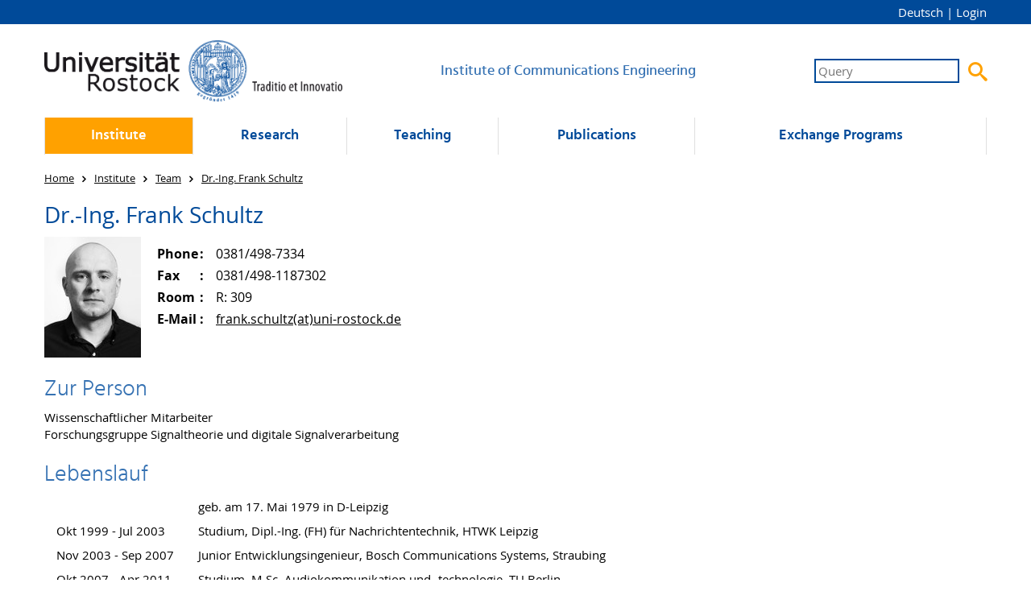

--- FILE ---
content_type: text/html; charset=utf-8
request_url: https://www.int.uni-rostock.de/Staff-Info.23+B6JmNIYXNoPTYyMWRmNTNlMzBjN2UwZmZhNzZiNjM2MmE1NzBhMmQ5JnR4X2pwc3RhZmZfcGkxJTVCYmFja0lkJTVEPTMmdHhfanBzdGFmZl9waTElNUJzaG93VWlkJTVEPTExNA__.0.html
body_size: 5751
content:
<!DOCTYPE html>
<html lang="en-US">
<head>

<meta charset="utf-8">
<!-- 
	This website is powered by TYPO3 - inspiring people to share!
	TYPO3 is a free open source Content Management Framework initially created by Kasper Skaarhoj and licensed under GNU/GPL.
	TYPO3 is copyright 1998-2018 of Kasper Skaarhoj. Extensions are copyright of their respective owners.
	Information and contribution at https://typo3.org/
-->




<meta name="generator" content="TYPO3 CMS">









	<meta name="Description"           content="University of Rostock -  Institute of Communications Engineering" />
	<meta name="KeyWords"              content="University of Rostock, Telecommunications, Electrical Engineering, Study, Research" />
	<meta name="author"                content="University of Rostock: Institute of Communications Engineering" />
	<meta name="copyright"             content="University of Rostock: Institute of Communications Engineering" />
	<meta name="robots"                content="index, follow" />
	<meta name="robots"                content="all" />
	<meta name="viewport"              content="width=device-width, initial-scale=1.0" />

	<link rel="start" title="Home page" href="/" />
	<link rel="search" title="Search" href="/Search.8.0.html" />
	<link rel="contents" title="Sitemap" href="/Sitemap.11.0.html" />
	<link rel="copyright" title="Imprint" href="/Imprint.10.0.html" />
	<link rel="author" title="Imprint" href="/Imprint.10.0.html" />

	<link rel="stylesheet" type="text/css" media="screen" href="/fileadmin/Resources/css/screen_1602504882.css" />
	<link rel="stylesheet" type="text/css" media="print" href="/fileadmin/Resources/css/print_1583917938.css" />

	<script src="/fileadmin/Resources/scripts/scripts_1573117794.js"></script>
  <title>Dr.-Ing. Frank Schultz - Institute of Communications Engineering - University of Rostock</title>
	<link rel="canonical" href="/Staff-Info.23+B6JmNIYXNoPTQyYzA3MjcwY2FiMjc5ZmJlZjZjOTZkZWM3MGJiZmExJnR4X2pwc3RhZmZfcGkxJTVCc2hvd1VpZCU1RD0xMTQ_.0.html" />
	<link rel="alternate" hreflang="en" href="/Staff-Info.23+B6JmNIYXNoPTQyYzA3MjcwY2FiMjc5ZmJlZjZjOTZkZWM3MGJiZmExJnR4X2pwc3RhZmZfcGkxJTVCc2hvd1VpZCU1RD0xMTQ_.0.html" />
	<link rel="alternate" hreflang="de" href="/Mitarbeiter-Info.23+B6Jkw9MCZjSGFzaD00MmMwNzI3MGNhYjI3OWZiZWY2Yzk2ZGVjNzBiYmZhMSZ0eF9qcHN0YWZmX3BpMSU1QnNob3dVaWQlNUQ9MTE0.0.html" />

</head>
<body vocab="http://schema.org/" typeof="WebPage">

<div id="menu_overlay" onclick="menu_overlay();"></div>

<div id="topbar">
	<div id="topbar_wrapper">
		<div id="language_switch">
			<span class="accessibility">Language switch: </span><a href="/Mitarbeiter-Info.23+B6Jkw9MCZjSGFzaD00MmMwNzI3MGNhYjI3OWZiZWY2Yzk2ZGVjNzBiYmZhMSZ0eF9qcHN0YWZmX3BpMSU1QnNob3dVaWQlNUQ9MTE0.0.html" hreflang="de" title="Deutsche Seite anzeigen">Deutsch</a><form id="felogin" action="/Login.457.0.html" method="POST"><input type="hidden" name="redirect_url" value="https://www.int.uni-rostock.de/Staff-Info.23+B6JmNIYXNoPTYyMWRmNTNlMzBjN2UwZmZhNzZiNjM2MmE1NzBhMmQ5JnR4X2pwc3RhZmZfcGkxJTVCYmFja0lkJTVEPTMmdHhfanBzdGFmZl9waTElNUJzaG93VWlkJTVEPTExNA__.0.html" /> &verbar; <a href="javascript:" onclick="document.getElementById('felogin').submit(); return false;">Login</a></form>
		</div>
	</div>
</div>

<header id="header">
	<div id="header_wrapper">
		<div id="header_top_wrapper">
			<div id="header_logo">
				<a href="https://www.uni-rostock.de/en/" title="University of Rostock">
					<img src="/fileadmin/Resources/images/uniro-logo.png" width="880" height="181" alt="University of Rostock" title="University of Rostock">
					<h1 class="accessibility">University of Rostock</h1>
				</a>
			</div>
			<div id="header_institute">
				<div class="accessibility">Back to home page:</div>
				<a href="/" title="Institute of Communications Engineering">
					<h2>Institute of Communications Engineering</h2>
				</a>
			</div>
			<div id="header_menu">
				<div id="menu_nav_item">
					<button id="menu_button" name="menu" type="button" value="Menu" title="Menu" onclick="mNavToggle();">&#xf0c9;</button>
				</div>
				<div id="site-search">
					<form method="post" action="/Search.8.0.html">
						<fieldset>
							<div id="search_fields">
								<label for="search_box" class="none">Search:</label>
								<input id="search_box" type="text" name="query" title="Query" placeholder="Query" size="5" value="" />
								<button name="search" type="submit" value="Search" title="Search">&#xe904;</button>
							</div>
						</fieldset>
					</form>
				</div>
			</div>
		</div>
		<div class="accessibility">Main navigation:</div>
		<nav id="main-navigation" class="navigation">
			<ul id="L1Navigation"><li id="L1Menu2" class="L1Menu act"><div id="L1Header2" class="L1Header" onclick="return L1MenuToggle(this);"><a href="/Institute.2.0.html" class="L1Link">Institute</a></div><div id="L1Dropdown2" class="L1SubMenu"><div id="L1Item2" class="L1Main act"><a href="/Institute.2.0.html">Institute</a></div><ul class="L2Navigation"><li id="L2Item3" class="L2Item act"><a href="/Team.3.0.html">Team</a></li><li id="L2Menu447" class="L2Menu"><div id="L2Header447" class="L2Header" onclick="return L2MenuToggle(this);">Information</div><div id="L2Dropdown447" class="L2SubMenu"><ul class="L3Navigation"><li class="L3Item"><a href="/Contact.129.0.html">Contact</a></li><li class="L3Item"><a href="/History.130.0.html">History</a></li><li class="L3Item"><a href="/Vacancies.392.0.html">Vacancies</a></li></ul></div></li><li id="L2Menu97" class="L2Menu"><div id="L2Header97" class="L2Header" onclick="return L2MenuToggle(this);">Networking Academy</div><div id="L2Dropdown97" class="L2SubMenu"><ul class="L3Navigation"><li class="L3Item"><a href="/Academies.98.0.html">Academies</a></li><li class="L3Item"><a href="/Equipment.100.0.html">Equipment</a></li><li class="L3Item"><a href="/Courses-offered.101.0.html">Courses offered</a></li><li class="L3Item"><a href="/Approach.113.0.html">Approach</a></li></ul></div></li><li id="L2Menu195" class="L2Menu"><div id="L2Header195" class="L2Header" onclick="return L2MenuToggle(this);">Dates &amp; Information</div><div id="L2Dropdown195" class="L2SubMenu"><ul class="L3Navigation"><li class="L3Item"><a href="/Verteidigungen-Defenses.212.0.html">Verteidigungen (Defenses)</a></li></ul></div></li></ul></div></li><li id="L1Menu4" class="L1Menu"><div id="L1Header4" class="L1Header" onclick="return L1MenuToggle(this);"><a href="/Research.4.0.html" class="L1Link">Research</a></div><div id="L1Dropdown4" class="L1SubMenu"><div id="L1Item4" class="L1Main"><a href="/Research.4.0.html">Research</a></div><ul class="L2Navigation"><li id="L2Menu12" class="L2Menu"><div id="L2Header12" class="L2Header" onclick="return L2MenuToggle(this);">Communications Engineering</div><div id="L2Dropdown12" class="L2SubMenu"><ul class="L3Navigation"><li class="L3Item"><a href="/Research-Focus.448.0.html">Research Focus</a></li><li class="L3Item"><a href="/Scientific-Staff.24.0.html">Scientific Staff</a></li><li class="L3Item"><a href="/Projects.25.0.html">Projects</a></li><li class="L3Item"><a href="/Publications.26.0.html">Publications</a></li><li class="L3Item"><a href="/PhD-and-postdoctoral-theses.422.0.html">PhD and postdoctoral theses</a></li></ul></div></li><li id="L2Menu90" class="L2Menu"><div id="L2Header90" class="L2Header" onclick="return L2MenuToggle(this);">Funkkommunikation</div><div id="L2Dropdown90" class="L2SubMenu"><ul class="L3Navigation"><li class="L3Item"><a href="/Forschungsschwerpunkte.450.0.html">Forschungsschwerpunkte</a></li><li class="L3Item"><a href="/Mitarbeiter.449.0.html">Mitarbeiter</a></li><li class="L3Item"><a href="/Projects.206.0.html">Projects</a></li><li class="L3Item"><a href="/Publications.91.0.html">Publications</a></li></ul></div></li><li id="L2Menu407" class="L2Menu"><div id="L2Header407" class="L2Header" onclick="return L2MenuToggle(this);">Signal Processing and Virtual Acoustics</div><div id="L2Dropdown407" class="L2SubMenu"><ul class="L3Navigation"><li class="L3Item"><a href="/Research-Focus.423.0.html">Research Focus</a></li><li class="L3Item"><a href="/Scientific-Staff.410.0.html">Scientific Staff</a></li><li class="L3Item"><a href="/Projects.409.0.html">Projects</a></li><li class="L3Item"><a href="/Software-und-Datensaetze.411.0.html">Software und Datensätze</a></li><li class="L3Item"><a href="/Ausstattung.437.0.html">Ausstattung</a></li><li class="L3Item"><a href="/Publications.408.0.html">Publications</a></li></ul></div></li></ul></div></li><li id="L1Menu5" class="L1Menu"><div id="L1Header5" class="L1Header" onclick="return L1MenuToggle(this);"><a href="/Teaching.5.0.html" class="L1Link">Teaching</a></div><div id="L1Dropdown5" class="L1SubMenu"><div id="L1Item5" class="L1Main"><a href="/Teaching.5.0.html">Teaching</a></div><ul class="L2Navigation"><li id="L2Menu424" class="L2Menu"><div id="L2Header424" class="L2Header" onclick="return L2MenuToggle(this);">Courses: Winter Semester</div><div id="L2Dropdown424" class="L2SubMenu"><ul class="L3Navigation"><li class="L3Item"><a href="/Selected-Topics-in-Audio-Signa.49.0.html">Selected Topics in Audio Signal Processing</a></li><li class="L3Item"><a href="/Digital-Signal-Processing.48.0.html">Digital Signal Processing</a></li><li class="L3Item"><a href="/Image-Video-Processing-and-Cod.46.0.html">Image/Video Processing and Coding</a></li><li class="L3Item"><a href="/Error-Control-Coding.kc.0.html">Error Control Coding</a></li><li class="L3Item"><a href="/Kommunikationssysteme.72.0.html">Kommunikationssysteme</a></li><li class="L3Item"><a href="/Kommunikationstechnik.434.0.html">Kommunikationstechnik</a></li><li class="L3Item"><a href="/Mobile-Radio-Communications.73.0.html">Mobile Radio Communications</a></li><li class="L3Item"><a href="/Nachrichtentechnik.53.0.html">Nachrichtentechnik</a></li><li class="L3Item"><a href="/Nachrichtentechnisches-Labor.432.0.html">Nachrichtentechnisches Labor</a></li><li class="L3Item"><a href="/Netzwerktechnik.379.0.html">Netzwerktechnik</a></li><li class="L3Item"><a href="/Seminar-BSc-ET-BSc-ITTI.435.0.html">Seminar BSc ET + BSc ITTI</a></li></ul></div></li><li id="L2Menu425" class="L2Menu"><div id="L2Header425" class="L2Header" onclick="return L2MenuToggle(this);">Courses: Summer Semester</div><div id="L2Dropdown425" class="L2SubMenu"><ul class="L3Navigation"><li class="L3Item"><a href="/Advanced-Topics-in-Digital-Com.439.0.html">Advanced Topics in Digital Communications</a></li><li class="L3Item"><a href="/Digital-Communications.81.0.html">Digital Communications</a></li><li class="L3Item"><a href="/Projektseminar-Funkkommunikati.220.0.html">Projektseminar Funkkommunikation</a></li><li class="L3Item"><a href="/Hochfrequenztechnik.52.0.html">Hochfrequenztechnik </a></li><li class="L3Item"><a href="/Kommunikationsakustik.427.0.html">Kommunikationsakustik</a></li><li class="L3Item"><a href="/Kommunikationssysteme.72.0.html">Kommunikationssysteme (→ WS)</a></li><li class="L3Item"><a href="/Radio-Navigation-and-Radar.70.0.html">Radio Navigation and Radar</a></li><li class="L3Item"><a href="/Signal-und-Systemtheorie.428.0.html">Signal- und Systemtheorie</a></li><li class="L3Item"><a href="/Statistische-Signalverarbeitun.430.0.html">Statistische Signalverarbeitung und Inferenz</a></li></ul></div></li><li id="L2Menu452" class="L2Menu"><div id="L2Header452" class="L2Header" onclick="return L2MenuToggle(this);">Offers / Topics</div><div id="L2Dropdown452" class="L2SubMenu"><ul class="L3Navigation"><li class="L3Item"><a href="/Student-Projects.65.0.html">Student Projects</a></li></ul></div></li></ul></div></li><li id="L1Menu16" class="L1Menu"><div id="L1Header16" class="L1Header" onclick="return L1MenuToggle(this);"><a href="/Publications.16.0.html" class="L1Link">Publications</a></div><div id="L1Dropdown16" class="L1SubMenu"><div id="L1Item16" class="L1Main"><a href="/Publications.16.0.html">Publications</a></div><ul class="L2Navigation"><li id="L2Menu453" class="L2Menu"><div id="L2Header453" class="L2Header" onclick="return L2MenuToggle(this);">Institute</div><div id="L2Dropdown453" class="L2SubMenu"><ul class="L3Navigation"><li class="L3Item"><a href="/Publication-Database.454.0.html">Publication-Database</a></li><li class="L3Item"><a href="/PhD-and-Postdoctoral-theses.83.0.html">PhD and Postdoctoral theses</a></li></ul></div></li><li id="L2Menu199" class="L2Menu"><div id="L2Header199" class="L2Header" onclick="return L2MenuToggle(this);">Text Books</div><div id="L2Dropdown199" class="L2SubMenu"><ul class="L3Navigation"><li id="L2Item199" class="L2Main"><a href="/Text-Books.199.0.html">Overview</a></li><li class="L3Item"><a href="/Errata-Wireless-Communication.200.0.html">Errata: Wireless Communications...</a></li><li class="L3Item"><a href="/Errata-Coding-Theory.201.0.html">Errata: Coding Theory</a></li></ul></div></li></ul></div></li><li id="L1Item88" class="L1Item"><a href="/Exchange-Programs.88.0.html" class="L1Link">Exchange Programs</a></li></ul>
		</nav>
	</div>
</header>

<div id="main">
	<div id="main_wrapper">
		<div class="accessibility">You are here:</div>
		<ol id="rootline" class="nav-level-3">
			<li><a href="/Home.1.0.html"><span>Home</span></a></li><li><a href="/Institute.2.0.html"><span>Institute</span></a></li><li><a href="/Team.3.0.html"><span>Team</span></a></li><li><a href="/Staff-Info.23+B6JmNIYXNoPTQyYzA3MjcwY2FiMjc5ZmJlZjZjOTZkZWM3MGJiZmExJnR4X2pwc3RhZmZfcGkxJTVCc2hvd1VpZCU1RD0xMTQ_.0.html" target="_self"><span>Dr.-Ing.&nbsp;Frank&nbsp;Schultz</span></a></li>
		</ol>
		<main>
			<div class="accessibility">Main content:</div>
			<div id="main_content">
				<div id="c7"><div class="tx-jpstaff-pi1"><div id="staff-home" typeof="Person"><div class="staff-info"><h2><span property="honorificPrefix">Dr.-Ing.</span>&#32;<span property="name">Frank Schultz</span></h2><div class="staff-image"><img src="/uploads/tx_jpstaff/schultz.frank.jpg" width="120" height="150"  property="image"  alt="Frank Schultz"  border="0"></div><div class="staff-data"><div class="staff-data-row"><div class="staff-data-col staff-data-col-0">Phone</div><div class="staff-data-col staff-data-col-1"><span property="telephone">0381/498-7334</span></div></div><div class="staff-data-row"><div class="staff-data-col staff-data-col-0">Fax</div><div class="staff-data-col staff-data-col-1"><span property="faxNumber">0381/498-1187302</span></div></div><div class="staff-data-row"><div class="staff-data-col staff-data-col-0">Room</div><div class="staff-data-col staff-data-col-1">R: 309</div></div><div class="staff-data-row"><div class="staff-data-col staff-data-col-0">E-Mail</div><div class="staff-data-col staff-data-col-1"><a href="javascript:linkTo_UnCryptMailto('jxfiql7coxkh+pzeriqwXrkf:olpqlzh+ab');" title="E-Mail">frank.schultz(at)uni-rostock.de</a></div></div></div></div><div class="personal-data" lang="de"><h3>Zur Person</h3><p>Wissenschaftlicher Mitarbeiter<br />
Forschungsgruppe Signaltheorie und digitale Signalverarbeitung</p><h3>Lebenslauf</h3><table class="contenttable contenttable-1"><tr><td></td><td>geb. am 17. Mai 1979 in D-Leipzig</td></tr><tr><td>Okt 1999 - Jul 2003</td><td>Studium, Dipl.-Ing. (FH) für Nachrichtentechnik, HTWK Leipzig</td></tr><tr><td>Nov 2003 - Sep 2007</td><td>Junior Entwicklungsingenieur, Bosch Communications Systems, Straubing</td></tr><tr><td>Okt 2007 - Apr 2011</td><td>Studium, M.Sc. Audiokommunikation und -technologie, TU Berlin</td></tr><tr><td>Jan 2009 - Nov 2012</td><td>Wissenschaftlicher Mitarbeiter, Fachgebiet Audiokommunikation, TU Berlin</td></tr><tr><td>Dez 2013 - Feb 2016</td><td>Wissenschaftlicher Mitarbeiter, Institut für Nachrichtentechnik, Universität Rostock</td></tr><tr><td>Jul 2016 - Feb 2018</td><td>Senior Entwicklungsingenieur, sonible GmbH, Graz</td></tr><tr><td>Mär 2018 - Jul 2018</td><td>Postdoktorand, Institut für Elektronische Musik und Akustik (IEM), Graz</td></tr><tr><td>Okt 2018 - </td><td>Postdoktorand, Institut für Nachrichtentechnik, Universität Rostock</td></tr></table><h3>Forschungsinteressen:</h3><p>Signalverarbeitung für Lautsprecher(-arrays), analytische Schallfeldsynthese und -analyse, Binauraltechnik, digitale Audioeffekte</p><h3>Kontakt:</h3><ul><li><a href="https://orcid.org/0000-0002-3010-0294" target="_blank">https&#58;//orcid.org/0000-0002-3010-0294</a></li><li><a href="https://www.researchgate.net/profile/Frank_Schultz" target="_blank">https&#58;//www.researchgate.net/profile/Frank_Schultz</a></li></ul></div></div></div></div>
			</div>
		</main>
	</div>
</div>

<footer id="footer">
	<div id="footer_wrapper">
		<div class="accessibility">Footer:</div>
		<div id="footer_content">
			<div id="footer_contact">
				<h4>Contact</h4>
				<div class="tx-jpstaff-pi1">
		
<div class="staff-contact">
	<p class="staff-link"><strong><a href="/Staff-Info.23+B6JmNIYXNoPWZiMTA0ODMyMDI3ZWY5ZTIyODk3YTI2YWNjZTMyNzNhJnR4X2pwc3RhZmZfcGkxJTVCYmFja0lkJTVEPTMmdHhfanBzdGFmZl9waTElNUJzaG93VWlkJTVEPTEwNQ__.0.html">Sekretariat INT</a></strong></p>
	<table>
		<tr class="tr-0"><td class="td-0">Phone</td><td class="td-1">:</td><td class="td-2">0381/498-7301</td></tr>
		<tr class="tr-1"><td class="td-0">Fax</td><td class="td-1">:</td><td class="td-2">0381/498-1187302</td></tr>
		<tr class="tr-2"><td class="td-0">Room</td><td class="td-1">:</td><td class="td-2">R: 302</td></tr>
		<tr class="tr-3"><td class="td-0">E-Mail</td><td class="td-1">:</td><td class="td-2"><a href="javascript:linkTo_UnCryptMailto('jxfiql7kq:pbhobqxofxq+bqXrkf:olpqlzh+ab');" title="E-Mail">nt-sekretariat.et(at)uni-rostock.de</a></td></tr>
	</table>
</div>

	</div>
	
				<div typeof="EducationalOrganization" lang="de">
					<span property="name">Universität Rostock</span>
					<div property="department" typeof="EducationalOrganization">
						<span property="name">Institut für Nachrichtentechnik</span><br />
						<span property="address" typeof="PostalAddress">
							<span property="streetAddress">Albert-Einstein-Str. 26</span><br />
							<span property="postalCode">18059</span> <span property="addressLocality">Rostock</span>
						</span>
					</div>
				</div>
			</div>
			
			<div id="footer_quicklinks">
				<h4>Quicklinks</h4>
				<ul>
					<li><a href="https://www.elektrotechnik.uni-rostock.de/en" title="Institutes of Electrical Engineering">Institutes of Electrical Engineering</a></li>
					<li><a href="https://www.ief.uni-rostock.de/en" title="Faculty of Computer Science and Electrical Engineering">Faculty of Computer Science and Electrical Engineering</a></li>
					<li><a href="https://www.kickmetoscience.uni-rostock.de/en/" title="Kick Me To Science">Kick Me To Science</a></li>
					<li><a href="https://studip.uni-rostock.de/index.php?set_language=en_GB" title="Stud.IP of the University of Rostock">Stud.IP</a></li>
					<li><a href="https://lsf.uni-rostock.de" title="LSF Online Portal">LSF Online Portal</a></li>
				</ul>
			</div>
			<div id="footer_service">
				<h4>Service</h4>
				<ul>
					<li><a href="/Imprint.10.0.html" title="Imprint">Imprint</a></li>
					<li><a href="/Privacy.28.0.html" title="Privacy">Privacy</a></li>
					<li><a href="/Sitemap.11.0.html" title="Sitemap">Sitemap</a></li>
					<li><a href="/Contact.129.0.html" title="Location plan">Location plan</a></li>
				</ul>
			</div>
		</div>
		<div id="footer_bottom">&copy;&nbsp;2020&nbsp; Universität Rostock</div>
	</div>
</footer>

<a href="#" id="toTop" title="Back to top">&#xf106;</a>




</body>
</html>

--- FILE ---
content_type: text/css; charset=utf-8
request_url: https://www.int.uni-rostock.de/fileadmin/Resources/css/screen_1602504882.css
body_size: 2596
content:
@import '/fileadmin/Resources/css/common_1583917938.css';

/**********************/
/* Global definitions */
/**********************/

/* No definitions yet */



/*****************************/
/* Basic desktop definitions */
/*****************************/

/* Misc */
.print {
	display: none;
}



/**********/
/* Header */
/**********/

/* Top-Bar */
div#topbar {
	background: #004A99;
	color: #FFFFFF;
	font-size: 0.9375em;
	line-height: 1.875rem;
	position: relative;
	z-index: 1000;
}
div#topbar_wrapper {
	text-align: right;
}
div#topbar_wrapper a {
	color: #FFFFFF;
}
div#language_switch span.nolink {
	color: #CCCCCC;
	text-decoration: line-through;
}

/** Login/Logout link **/
form#felogin,
form#felogout {
	display: inline;
}


/* Header (Logo, Search, Menu) */
header#header {
	margin-bottom: 1.25rem;
	background-color: #ffffff;
	position: relative;
	z-index: 1000;
}
div#header_top_wrapper {
	display: flex;
	justify-content: space-between;
	flex-wrap: wrap;
	padding: 1.25rem 0;
}

/** Header -> Logo */
div#header_logo {
	width: 370px;
	max-width: 100%;
}
div#header_logo img {
	width: 100%;
}

div#header_institute {
	height: 100%;
	margin: auto 0;
}
div#header_institute a {
	color: #3672b3;
}
div#header_institute h2 {
	font-size: 1.125em;
	font-family: 'Hind', Verdana, sans-serif;
	font-weight: 500;
	line-height: 1.3;
}

/** Header -> Menu area */
div#header_menu {
	display: flex;
	height: 100%;
	margin: auto 0;
}
/* Common definitions: menu and search button */
div#header_menu button {
	background-color: #FFFFFF;
	outline: none;
	cursor: pointer;
	font-family: 'Icons';
}

/*** Header -> Menu area -> Mobile menu (hidden) */
div#menu_nav_item {
	display: none;
}

/*** Header -> Menu area -> Site search */
div#site-search {
	font-size: 0.9375em;
	width: 16em;
	margin: auto;
	text-align: right;
	white-space: nowrap;
}
div#site-search input {
	font-size: 1em;
	width: 12em;
	margin-right: 0.5em;
	padding: 0.2em;
	border: 2px solid #004A99;
	outline: none;
	vertical-align: middle;
}
div#site-search input:focus {
	border-color: #FFA100;
}
div#site-search button {
	color: #ffa100;
	font-size: 1.5625em;
	vertical-align: middle;
}



/*********************/
/* Navigation menus */
/*********************/

/* Overlay */
div#menu_overlay.menu_overlay {
	position: fixed;
	width: 100%;
	height: 100%;
	top: 0;
	bottom: 0;
	display: block;
	background: #000000;
	background: rgba(0, 0, 0, 0.2);
	z-index: 999;
}


/*** Desktop view ***/
ul#L1Navigation {
	display: table;
	width: 100%;
	position: relative;
}

ul#L1Navigation > li {
	display: table-cell;
	border-left: 1px solid #dfdfdf;
	font-size: 1rem;
}
ul#L1Navigation > li:last-child {
	border-right: 1px solid #dfdfdf;
}

ul#L1Navigation a {
	position: relative;
	display: block;
}

ul#L1Navigation a.L1Link {
	color: #004a99;
	font-family: 'Hind', Verdana, sans-serif;
	font-size: 1.125rem;
	font-weight: 600;
	text-align: center;
	padding: 0.625rem 0.625rem;
	transition: background-color 0.5s cubic-bezier(0.19, 1, 0.22, 1);
}

ul#L1Navigation a.L1Link:hover,
ul#L1Navigation li.L1MenuAct a.L1Link,
ul#L1Navigation > li.act a.L1Link {
	color: #ffffff;
	background-color: #ffa100;
}

ul#L1Navigation li.L1Menu div.L1Header a.L1Link,
ul#L1Navigation li.L1Item a.L1Link {
	border-bottom: 1px solid #ffffff;
}

ul#L1Navigation li.L1MenuAct div.L1Header a.L1Link {
	border-bottom: 1px solid #ffa100;
}

ul#L1Navigation li.L1Menu div.L1SubMenu {
	display: none;
}

ul#L1Navigation li.L1MenuAct div.L1SubMenu {
	position: absolute;
	top: 100%;
	left: 0;
	right: 0;
	background: #ffffff;
	border-bottom: 1px solid #ffa100;
	overflow: hidden;
}


ul#L1Navigation li.L1MenuAct div.L1SubMenu a:before {
	display: inline-block;
	font-family: 'Icons';
	padding-right: 0.5em;
}

/* Portal-Link */
ul#L1Navigation div.L1Main {
	background-color: #ffa100;
	padding: 0 1.5625em;
}

ul#L1Navigation div.L1Main a {
	color: #ffffff;
	padding: 0.4em 0;
}

ul#L1Navigation div.L1Main a:hover {
	text-decoration: underline;
}

ul#L1Navigation div.L1Main a:before {
	content: "\f178";
}

ul#L1Navigation div.L1Main.cur a {
	text-decoration: underline;
}

/* L2/L3 Navigation: common definitions */
ul#L1Navigation ul.L2Navigation,
ul#L1Navigation ul.L3Navigation {
	list-style: none;
}

ul#L1Navigation li.L2Item.act a,
ul#L1Navigation li.L3Item.act a,
ul#L1Navigation li.L2Main.cur a {
	color: #000000;
	text-decoration: underline;
}

/* L2 Navigation */
ul#L1Navigation ul.L2Navigation {
	margin: 0 0.46875em;
	display: flex;
	flex-wrap: wrap;
	justify-content: space-between;
}

ul#L1Navigation li.L2Item,
ul#L1Navigation li.L2Menu {
	flex: 1 1 25%;
	padding: 1.25em 0.46875em;
}

ul#L1Navigation div.L2Header {
	color: #004a99;
	font-family: 'Hind', Verdana, sans-serif;
	font-size: 1.0625rem;
	font-weight: 600;
	padding: 0.3125rem 0.625rem;
	margin-bottom: 0.625em;
	border-bottom: 1px solid #ffa100;
}

ul#L1Navigation ul.L2Navigation a {
	color: #004a99;
	font-size: 0.9375rem;
	padding: 0.3125rem 0.625rem 0.3125rem 0.8125rem;
}

ul#L1Navigation ul.L2Navigation a:hover {
	color: #000000;
}

ul#L1Navigation ul.L2Navigation a:before {
	content: "\f105";
}

/* Rootline/Breadcrumbs: */
ol#rootline.nav-level-0 {
	display: none;
}



/****************/
/* Content area */
/****************/

/* No definitions yet */



/**********/
/* Footer */
/**********/

footer#footer {
	background: #004A99;
	color: #FFFFFF;
}

div#footer_content h4 {
	border-bottom: 1px solid #ffffff;
}

div#footer_content a {
	color: #ffffff;
}

div#footer_content a:hover {
	text-decoration: underline;
}

div#footer_bottom:before {
	border-top: 1px solid #ffffff;
}

/* ToTop-Flyin */
a#toTop {
	display: inline-block;
	position: fixed;
	bottom: 0;
	right: 15px;
	z-index: 100;
	background-color: #004a99;
	color: #fff;
	font-family: 'Icons';
	font-size: 1.875rem;
	line-height: 20px;
	padding: 7px 0 10px;
	margin-bottom: 5px;
	cursor: pointer;
	text-align: center;
	width: 60px;
	border: 2px solid #fff;
	transition: transform 200ms ease-out, background-color 200ms ease-out, color 200ms ease-out, border-color 200ms ease-out;
	transform: translate(0, 60px);
}
a#toTop.toTop {
	transform: translate(0, 0);
}
a#toTop.toTop:hover,
a#toTop.toTop:active {
	background-color: #fff;
	color: #004a99;
	border-color: #004a99;
}



/******************************************
 * small screen breakpoints & definitions *
 ******************************************/

/* lg -> xl */
@media (max-width: 1200px) {
}

/* md -> lg */
@media (max-width: 1024px) {
	/* Header */
	div#header_menu {
		width: 100%;
		margin-bottom: 1em;
	}
	div#site-search {
		margin-right: 0;
	}
	div#site-search div#search_fields {
		display: flex;
		justify-content: flex-end;
	}
}

/* sm -> md, mobile view */
@media (max-width: 768px) {
	/* Header */
	div#header_top_wrapper {
		display: block;
		padding-bottom: 0.5rem;
	}
	div#header_logo {
		width: 400px;
	}
	div#header_institute {
		margin: 1.25rem 0;
	}

	div#header_menu {
		justify-content: space-between;
		margin: 0 0;
	}
	div#menu_nav_item {
		display: block;
		height: 2rem;
		margin-top: auto;
		margin-right: 0.9375rem;
	}
	div#menu_nav_item button {
		color: #004A99;
		display: block;
		font-size: 2rem;
		height: 3rem;
		margin: -0.5rem -0.9375rem;
		padding: 0.5rem 0.9375rem;
		border-right: 1px solid #dfdfdf;
	}
	div#menu_nav_item button.active {
		color: #ffffff;
		background: #ffa100;
	}

	div#site-search {
		margin-left: 0.9375rem;
	}
	div#site-search input {
		width: 5em;
		min-width: 5em;
		max-width: 30em;
		flex: 1 0 5em;
		border-width: 1px;
	}


	/*** Main navigation: mobile view ***/
	/* hide inactive main navigation */
	nav#main-navigation.navigation {
		display: none;
	}
	/* mobile view */
	nav#main-navigation.navigationAct {
		position: absolute;
		left: 0;
		right: 0;
	}

	ul#L1Navigation {
		display: block;
		border-top: 1px solid #dfdfdf;
		box-shadow: 0 0.8125rem 0.875rem -0.3125rem rgba(0, 0, 0, 0.5);
	}

	ul#L1Navigation > li {
		display: block;
		border-bottom: 1px solid #dfdfdf;
		border-left: none;
	}
	ul#L1Navigation > li + li {
		border-top: 1px solid #ffffff;
	}

	ul#L1Navigation li.L1Menu div.L1Header a.L1Link,
	ul#L1Navigation li.L1Item a.L1Link {
		border-bottom: none;
	}
	ul#L1Navigation a.L1Link {
		background-color: #ffffff;
		font-size: 1.25rem;
		text-align: left;
	}

	ul#L1Navigation li.L1Menu a.L1Link:after,
	ul#L1Navigation li.L1MenuAct a.L1Link:after,
	ul#L1Navigation li.L1Item a.L1Link:before,
	ul#L1Navigation li.L2Menu div.L2Header:after,
	ul#L1Navigation li.L2MenuAct div.L2Header:after {
		display: inline-block;
		font-family: 'Icons';
		font-weight: normal;
	}

	ul#L1Navigation li.L1Menu a.L1Link:after {
		position: absolute;
		right: 0.625rem;
		content: "\e90b";
		transform: rotate(90deg);
	}
	ul#L1Navigation li.L1MenuAct a.L1Link:after {
		position: absolute;
		right: 0.625rem;
		content: "\e90b";
		transform: rotate(-90deg);
	}

	ul#L1Navigation li.L1Item a.L1Link:before {
		content: "\f105";
		padding-right: 0.5em;
	}

	ul#L1Navigation li.L1MenuAct div.L1SubMenu {
		position: static;
		border: none;
	}

	ul#L1Navigation div.L1Main,
	ul#L1Navigation ul.L3Navigation {
		border-bottom: 1px solid #ffa100;
	}

	/* Portal-Link */
	ul#L1Navigation div.L1Main {
		background-color: #ffffff;
		padding: 0;
	}
	ul#L1Navigation div.L1Main a {
		color: #004a99;
		padding: 0.6875em 0 0.6875em 0.625em;
	}
	ul#L1Navigation div.L1Main.cur a {
		color: #000000;
	}

	/* Level 2 */
	ul#L1Navigation ul.L2Navigation {
		display: block;
		margin: 0;
	}

	ul#L1Navigation li.L2Item,
	ul#L1Navigation li.L2Menu {
		flex: 0;
		padding: 0;
	}

	ul#L1Navigation div.L2Header {
		cursor: pointer;
		font-size: 1.125rem;
		margin: 0;
		padding: 0.375rem 2rem 0.375rem 0.625rem;
	}
	ul#L1Navigation li.L2Menu div.L2Header:after {
		position: absolute;
		right: 0.8125em;
		font-size: 1rem;
		content: "\e90b";
		transform: rotate(90deg);
	}
	ul#L1Navigation li.L2MenuAct div.L2Header:after {
		position: absolute;
		right: 0.8125em;
		font-size: 1rem;
		content: "\e90b";
		transform: rotate(-90deg);
	}

	ul#L1Navigation li.L2Item a {
		font-size: 1.125rem;
		padding: 0.25rem 0 0.25rem 0.625rem;
	}

	/* inactive L2 menue */
	ul#L1Navigation li.L2Menu div.L2SubMenu {
		display: none;
	}

	ul#L1Navigation li.L2Menu.act div.L2Header,
	ul#L1Navigation li.L2MenuAct.act div.L2Header {
		color: #000000;
		text-decoration: underline;
	}

	/* Level 3 */
	ul#L1Navigation ul.L3Navigation {
		padding-bottom: 0.9375em;
	}

	ul#L1Navigation li.L2Main a,
	ul#L1Navigation li.L3Item a {
		font-size: 1rem;
		padding: 0.25rem 0 0.25rem 0.625rem;
	}

	/* Rootline/Breadcrumbs: */
	ol#rootline {
		display: none;
	}
}

/* xs -> sm, mobile view extra small */
@media (max-width: 576px) {
}


--- FILE ---
content_type: text/css; charset=utf-8
request_url: https://www.int.uni-rostock.de/fileadmin/Resources/css/common_1583917938.css
body_size: 5028
content:
/*********/
/* Fonts */
/*********/

/* Font weights (numerical vs. named):
   100 Thin
   200 Extra Light
   300 Light
   400 Normal (default)
   500 Medium
   600 Semi Bold
   700 Bold
   800 Extra Bold
   900 Ultra Bold
*/

@font-face {
	font-family: 'Hind';
	src: url('/fileadmin/Resources/fonts/Hind-Light.eot') format('embedded-opentype'),url('/fileadmin/Resources/fonts/Hind-Light.woff') format('woff'),url('/fileadmin/Resources/fonts/Hind-Light.ttf') format('truetype'),url('/fileadmin/Resources/fonts/Hind-Light.svg') format('svg');
	font-style: normal;
	font-weight: 300;
}

@font-face {
	font-family: 'Hind';
	src: url('/fileadmin/Resources/fonts/Hind-Regular.eot') format('embedded-opentype'),url('/fileadmin/Resources/fonts/Hind-Regular.woff') format('woff'),url('/fileadmin/Resources/fonts/Hind-Regular.ttf') format('truetype'),url('/fileadmin/Resources/fonts/Hind-Regular.svg') format('svg');
	font-style: normal;
	font-weight: 400;
}

@font-face {
	font-family: 'Hind';
	src: url('/fileadmin/Resources/fonts/Hind-Medium.eot') format('embedded-opentype'),url('/fileadmin/Resources/fonts/Hind-Medium.woff') format('woff'),url('/fileadmin/Resources/fonts/Hind-Medium.ttf') format('truetype'),url('/fileadmin/Resources/fonts/Hind-Medium.svg') format('svg');
	font-style: normal;
	font-weight: 500;
}

@font-face {
	font-family: 'Hind';
	src: url('/fileadmin/Resources/fonts/Hind-Semibold.eot') format('embedded-opentype'),url('/fileadmin/Resources/fonts/Hind-Semibold.woff') format('woff'),url('/fileadmin/Resources/fonts/Hind-Semibold.ttf') format('truetype'),url('/fileadmin/Resources/fonts/Hind-Semibold.svg') format('svg');
	font-style: normal;
	font-weight: 600;
}

@font-face {
	font-family: 'Hind';
	src: url('/fileadmin/Resources/fonts/Hind-Bold.eot') format('embedded-opentype'),url('/fileadmin/Resources/fonts/Hind-Bold.woff') format('woff'),url('/fileadmin/Resources/fonts/Hind-Bold.ttf') format('truetype'),url('/fileadmin/Resources/fonts/Hind-Bold.svg') format('svg');
	font-style: normal;
	font-weight: 700;
}

@font-face {
	font-family: 'Open Sans';
	src: url('/fileadmin/Resources/fonts/OpenSans-Bold.eot') format('embedded-opentype'),url('/fileadmin/Resources/fonts/OpenSans-Bold.woff') format('woff'),url('/fileadmin/Resources/fonts/OpenSans-Bold.ttf') format('truetype'),url('/fileadmin/Resources/fonts/OpenSans-Bold.svg') format('svg');
	font-style: normal;
	font-weight: 700;
}

@font-face {
	font-family: 'Open Sans';
	src: url('/fileadmin/Resources/fonts/OpenSans-Regular.eot') format('embedded-opentype'),url('/fileadmin/Resources/fonts/OpenSans-Regular.woff') format('woff'),url('/fileadmin/Resources/fonts/OpenSans-Regular.ttf') format('truetype'),url('/fileadmin/Resources/fonts/OpenSans-Regular.svg') format('svg');
	font-style: normal;
	font-weight: 400;
}

@font-face {
	font-family: 'Icons';
	src: url('/fileadmin/Resources/fonts/hsmv-icons.eot') format('embedded-opentype'),url('/fileadmin/Resources/fonts/hsmv-icons.woff') format('woff'),url('/fileadmin/Resources/fonts/hsmv-icons.ttf') format('truetype'),url('/fileadmin/Resources/fonts/hsmv-icons.svg') format('svg');
	font-style: normal;
	font-weight: 400;
}

/**********************/
/* Global definitions */
/**********************/
* {
	box-sizing: border-box;
	margin: 0px;
	padding: 0px;
	border: none;
	font-family: "Open Sans", Helvetica, Arial, sans-serif;
	text-decoration: none;
}

/* Misc */
.none, .accessibility {
	display: none;
}

/* basic definitions */
body {
	color: #000000;
	background: #FFFFFF;
}

/* Common definitions: document width */
div#topbar_wrapper,
div#header_wrapper,
div#main_wrapper,
div#footer_bottom {
	width: 1200px;
	margin: 0 auto;
	padding: 0 0.9375rem;
}
div#footer_wrapper {
	width: 1200px;
	margin: 0 auto;
}

img {
	display: block;
	max-width: 100%;
	height: auto;
}

ul li,
ol li {
	line-height: 1.4;
}

table {
	max-width: 100%;
	border: none;
	border-collapse: collapse;
	border-spacing: 0;
}

/* Misc */
.mail-link a:before {
	display: inline-block;
	font-family: "Icons";
	content: "\f003";
	opacity: 0.75;
	margin-right: 0.5em;
}

/**********/
/* Header */
/**********/


/*********************/
/* Navigation menus */
/*********************/

/* Rootline/Breadcrumbs */
ol#rootline {
	font-size: 0.8125rem;
	margin-bottom: 0.9375rem;
}
ol#rootline li {
	display: table-cell;
}
ol#rootline li + li:before {
	display: inline-block;
	font-family: 'Icons';
	font-weight: bold;
	content: "\f105";
	margin: 0 0.625rem;
	vertical-align: middle;
}
ol#rootline a {
	color: #000000;
	text-decoration: underline;
}

/****************/
/* Content area */
/****************/

main {
	/* workaround for older browsers: set default for main tag */
	display: block;
}

/* basic definitions */
div#main_content {
	overflow: hidden;
}

div#main_content > div {
	margin-bottom: 1.25rem;
}

div#main_content a {
	color: #000000;
	text-decoration: underline;
}
div#main_content a:hover {
	color: #004a99;
}


div#main_content h1 {
	font-size: 2.25rem;
	line-height: 1.4;
	margin-bottom: 1.375rem;
	font-weight: 300;
}
div#main_content h1,
div#main_content h1 a {
	font-family: 'Hind', Verdana, sans-serif;
	color: #004a99;
}
div#main_content h2 {
	font-size: 1.75rem;
	line-height: 1.4;
	margin-bottom: 0.3125rem;
	font-weight: 300;
}
div#main_content h2,
div#main_content h2 a {
	font-family: 'Hind', Verdana, sans-serif;
	color: #004a99;
}
div#main_content h3 {
	font-size: 1.75rem;
	line-height: 1.4;
	margin-bottom: 0.3125rem;
	font-weight: 300;
}
div#main_content h3,
div#main_content h3 a {
	font-family: 'Hind', Verdana, sans-serif;
	color: #3672b3;
}
div#main_content h4 {
	font-size: 1.1875rem;
	line-height: 1.4;
	margin-bottom: 0.3125rem;
	font-weight: 500;
}
div#main_content li + li h4 {
	margin-top: 0.75rem;
}
div#main_content h4,
div#main_content h4 a {
	font-family: 'Hind', Verdana, sans-serif;
	color: #004a99;
}
div#main_content h5 {
	font-size: 0.9375rem;
	line-height: 1.4;
	margin-bottom: 0.25rem;
	font-weight: 600;
	font-family: 'Open Sans', Helvetica, Arial, sans-serif;
}
div#main_content li + li h5 {
	margin-top: 0.625rem;
}
div#main_content h5,
div#main_content h5 a {
	color: #004a99;
}


div#main_content p,
div#main_content .bodytext {
	font-size: 0.9375em;
	line-height: 1.4;
}

div#main_content p + * {
	margin-top: 1.25rem;
}

div#main_content ul,
div#main_content ol {
	padding-left: 1.875rem;
	margin-bottom: 1.25rem;
}

div#main_content ul ul,
div#main_content ul ol,
div#main_content ol ul,
div#main_content ol ol {
	margin: 0;
}

div#main_content li {
	font-size: 0.9375em;
}


/* Text, Text & Media */

/** Layout 1: highlight-box **/
div#main_content div.ce-text-1,
div#main_content div.ce-textmedia-1 {
	background: #ffe3b2;
	padding: 0.9375rem;
}
/** Layout 2: highlight-box-alt **/
div#main_content div.ce-text-2,
div#main_content div.ce-textmedia-2 {
	background: #f2f0e9;
	padding: 0.9375rem;
}

/** Margins **/
div#main_content div.ce-textmedia div.ce-gallery {
	margin: 0 -0.9375rem;
}

div#main_content div.ce-textmedia div.ce-media {
	margin: 0 0.9375rem 0 0.9375rem;
}

div#main_content div.ce-textmedia div.ce-bodytext,
div#main_content div.ce-textmedia div.ce-row {
	margin-bottom: 1.25rem;
}

div#main_content div.ce-textmedia.ce-above.ce-textmedia-notext div.ce-gallery,
div#main_content div.ce-textmedia.ce-intext.ce-nowrap div.ce-gallery,
div#main_content div.ce-textmedia.ce-below div.ce-gallery {
	margin-bottom: -1.25rem;
}
div#main_content div.ce-textmedia.ce-above.ce-textmedia-notext,
div#main_content div.ce-textmedia.ce-intext.ce-nowrap,
div#main_content div.ce-textmedia.ce-below {
	overflow: hidden;
}

/** Styles **/
/*** common definitions ***/
div#main_content div.ce-textmedia div.ce-row {
	display: flex;
}

div#main_content div.ce-textmedia div.ce-col {
	margin: auto 0;
}
div#main_content div.ce-textmedia.ce-intext.ce-right div.ce-col {
	margin-left: auto;
}
div#main_content div.ce-textmedia.ce-intext.ce-left div.ce-col {
	margin-right: auto;
}

div#main_content div.ce-textmedia img {
	width: 100%;
}

/*** center (above, below) ***/
div#main_content div.ce-textmedia.ce-center div.ce-outer {
	display: flex;
	justify-content: center;
}
div#main_content div.ce-textmedia.ce-center div.ce-inner {
	width: 100%;
}
div#main_content div.ce-textmedia.ce-center div.ce-row {
	justify-content: space-around;
}

/*** right (above, below) ***/
div#main_content div.ce-textmedia.ce-right div.ce-row {
	justify-content: flex-end;
}

/*** left (above, below) ***/
div#main_content div.ce-textmedia.ce-left div.ce-row {
	justify-content: flex-start;
}

/*** InText: common ***/
div#main_content div.ce-textmedia.ce-intext div.ce-gallery {
	max-width: 50%;
}
div#main_content div.ce-textmedia.ce-intext div.ce-row {
	justify-content: space-between;
}

/*** intext-right ***/
div#main_content div.ce-textmedia.ce-intext.ce-right div.ce-gallery {
	float: right;
	margin-left: 1.25rem;
}

/*** intext-left ***/
div#main_content div.ce-textmedia.ce-intext.ce-left div.ce-gallery {
	float: left;
	margin-right: 1.25rem;
}

/*** clear intext floats ***/
div#main_content div.ce-textmedia.ce-intext:after {
	content: "";
	display: block;
	clear: both;
}

/*** Default, beside text (== .nowrap + .intext) ***/
div#main_content div.ce-textmedia.ce-nowrap div.ce-bodytext {
	margin-bottom: 0;
	overflow: hidden;
}


/** Alternative/Responsive Styles (Achieved by setting height=1 and using width=0..X|10..1X as selector) **/
div#main_content div.ce-textmedia.ce-style-extra div.ce-col {
	flex-shrink: 1;
}

/*** relative size: style 0..5 ***/
div#main_content div.ce-textmedia.ce-style-0 div.ce-col {
	flex-basis: 100%;
}
div#main_content div.ce-textmedia.ce-style-1 div.ce-col {
	flex-basis: 75%;
}
div#main_content div.ce-textmedia.ce-style-2 div.ce-col {
	flex-basis: 50%;
}
div#main_content div.ce-textmedia.ce-style-3 div.ce-col {
	flex-basis: 37.5%;
}
div#main_content div.ce-textmedia.ce-style-4 div.ce-col {
	flex-basis: 25%;
}
div#main_content div.ce-textmedia.ce-style-5 div.ce-col {
	flex-basis: 12.5%;
}

/*** absolute size: style 10..19 ***/
div#main_content div.ce-textmedia.ce-style-10 div.ce-col {
	flex-basis: 60rem;
}
div#main_content div.ce-textmedia.ce-style-11 div.ce-col {
	flex-basis: 50rem;
}
div#main_content div.ce-textmedia.ce-style-12 div.ce-col {
	flex-basis: 40rem;
}
div#main_content div.ce-textmedia.ce-style-13 div.ce-col {
	flex-basis: 30rem;
}
div#main_content div.ce-textmedia.ce-style-14 div.ce-col {
	flex-basis: 25rem;
}
div#main_content div.ce-textmedia.ce-style-15 div.ce-col {
	flex-basis: 20rem;
}
div#main_content div.ce-textmedia.ce-style-16 div.ce-col {
	flex-basis: 15rem;
}
div#main_content div.ce-textmedia.ce-style-17 div.ce-col {
	flex-basis: 12.5rem;
}
div#main_content div.ce-textmedia.ce-style-18 div.ce-col {
	flex-basis: 9.375rem;
}
div#main_content div.ce-textmedia.ce-style-19 div.ce-col {
	flex-basis: 8rem;
}

/*** center ***/
div#main_content div.ce-textmedia.ce-style-extra.ce-center div.ce-inner {
	display: flex;
	flex-wrap: wrap;
	justify-content: center;
}
div#main_content div.ce-textmedia.ce-style-extra.ce-center div.ce-row {
	flex-grow: 1;
}

/*** intext ***/
div#main_content div.ce-textmedia.ce-style-extra.ce-intext div.ce-col {
	flex-grow: 1;
}

/*** intext: relative size: style 0..6 ***/
div#main_content div.ce-textmedia.ce-intext.ce-style-0 div.ce-gallery {
	max-width: 50%;
}
div#main_content div.ce-textmedia.ce-intext.ce-style-1 div.ce-gallery {
	max-width: 40%;
}
div#main_content div.ce-textmedia.ce-intext.ce-style-2 div.ce-gallery {
	max-width: 30%;
}
div#main_content div.ce-textmedia.ce-intext.ce-style-3 div.ce-gallery {
	max-width: 25%;
}
div#main_content div.ce-textmedia.ce-intext.ce-style-4 div.ce-gallery {
	max-width: 20%;
}
div#main_content div.ce-textmedia.ce-intext.ce-style-5 div.ce-gallery {
	max-width: 15%;
}
div#main_content div.ce-textmedia.ce-intext.ce-style-6 div.ce-gallery {
	max-width: 10%;
}

/*** intext: absolute size: style 10..15 ***/
div#main_content div.ce-textmedia.ce-intext.ce-style-10 div.ce-gallery {
	max-width: 35rem;
}
div#main_content div.ce-textmedia.ce-intext.ce-style-11 div.ce-gallery {
	max-width: 30rem;
}
div#main_content div.ce-textmedia.ce-intext.ce-style-12 div.ce-gallery {
	max-width: 25rem;
}
div#main_content div.ce-textmedia.ce-intext.ce-style-13 div.ce-gallery {
	max-width: 20rem;
}
div#main_content div.ce-textmedia.ce-intext.ce-style-14 div.ce-gallery {
	max-width: 15rem;
}
div#main_content div.ce-textmedia.ce-intext.ce-style-15 div.ce-gallery {
	max-width: 10rem;
}


/** Captions **/
div#main_content div.ce-textmedia figcaption {
	font-size: 0.8125rem;
	color: #004a99;
	padding: 0.625rem;
	border-left: 1px solid #e6edf5;
	border-right: 1px solid #e6edf5;
	border-bottom: 1px solid #e6edf5;
}



/* Tables */
/* Layouts:
    0: UniRo standard
    1: (unconfigured)
    2: alternating colors, border, auto-width, smaller padding
    3: alternating colors, darker first row (allows for highlighted first col (as head) AND row)
*/

div#main_content table.ce-table {
	width: 100%;
}

div#main_content table.ce-table tr th,
div#main_content table.ce-table tr td {
	padding: 0.9375rem;
}
div#main_content table.ce-table tr td {
	border-bottom: 1px solid #686868;
}
div#main_content table.ce-table tr th,
div#main_content table.ce-table.ce-table-3 tr.tr-first,
div#main_content table.ce-table tfoot tr {
	color: #ffffff;
	background: #004a99;
	font-weight: normal;
	text-align: left;
}
div#main_content table.ce-table tr th,
div#main_content table.ce-table.ce-table-3 tr.tr-first td {
	border-bottom: 1px solid #ffffff;
}
div#main_content table.ce-table tr th *,
div#main_content table.ce-table-3 tr.tr-first * {
	color: #ffffff;
}
div#main_content table.ce-table tfoot tr > * {
	border-bottom: none;
}

/* alternating row colors (layout 2, 3) */
div#main_content table.ce-table-2 tr.tr-odd,
div#main_content table.ce-table-3 tr.tr-odd {
	background: #f2f0e9;
}

/** layout 2: auto width, border, smaller padding **/
div#main_content table.ce-table.ce-table-2 {
	border: 1px solid #686868;
	width: auto;
}
div#main_content table.ce-table.ce-table-2 tr th,
div#main_content table.ce-table.ce-table-2 tr td {
	padding: 0.3125rem 0.9375rem;
}

/** basic inline table (e.g. within "text & media") **/
div#main_content table.contenttable {
	font-size: 0.94em;
	border: 1px solid #686868;
	margin-bottom: 1.25rem;
}
div#main_content table.contenttable tr:nth-child(odd) {
	background: #f2f0e9;
}
div#main_content table.contenttable tr th {
	color: #ffffff;
	background: #004a99;
	font-weight: normal;
	text-align: left;
}
div#main_content table.contenttable td,
div#main_content table.contenttable th {
	padding: 0.3125rem 0.9375rem;
}

/*** additional style [1]: simple layout (no borders or alternating colors) ***/
div#main_content table.contenttable.contenttable-1 {
	border: none;
}
div#main_content table.contenttable.contenttable-1 tr {
	background: none;
}


/* Misc */
div#main_content .top-par {
	margin-top: 1.25rem;
}
div#main_content .btm-par {
	margin-bottom: 1.25rem;
}

/** separator (= toTop link selectable by content element) **/
div#main_content div.ce-sep {
	border-top: 1px solid #686868;
	margin: 1.25rem 0;
}

/** form elements **/
div#main_content input,
div#main_content textarea,
div#main_content select {
	display: block;
	background-color: #ffffff;
	color: #004a99;
	font-size: 0.9375rem;
	border: 2px solid #004a99;
	outline: none;
	padding: 0.625rem;
	margin-bottom: 0.9375rem;
}


div#main_content input[type=submit],
div#main_content input[type=reset] {
	border-width: 1px;
	cursor: pointer;
}
div#main_content input[type=submit]:hover,
div#main_content input[type=reset]:hover {
	background-color: #004a99;
	color: #ffffff;
}

div#main_content input[type=text]:focus,
div#main_content textarea:focus {
	border-color: #FFA100;
}

/** pages **/
div#main_content ul.content-pages {
	margin: 0;
	padding: 0;
}

div#main_content ul.content-pages li.content-page {
	display: inline-block;
	font-size: inherit;
	line-height: normal;
}

div#main_content ul.content-pages li.content-page_cur,
div#main_content ul.content-pages li.content-page a {
	color: #ffffff;
	text-decoration: none;
	padding: 0.4375rem 0.9375rem;
}

div#main_content ul.content-pages li.content-page_cur {
	font-weight: bold;
	background-color: #007bff;
}

div#main_content ul.content-pages li.content-page a {
	display: block;
	background-color: #004a99;
}

/** search **/
div#main_content div#search_form input[type=submit] {
	margin-bottom: 0;
}

div#main_content div.search-pagelinks {
	display: flex;
	flex-wrap: wrap;
	align-items: flex-start;
}

div#main_content div.search-pagelinks span {
	margin: auto 0.3125rem auto 0;
	flex: 0 1 3em;
}

div#main_content div#search_matches {
	background: #ffe3b2;
	padding: 0.9375rem;
}

div#main_content span#search_query,
div#main_content span#search_matchcount,
div#main_content div#search_nomatch {
	font-weight: bold;
}

div#main_content div.search_result h3 {
	font-size: 1.1875rem;
	font-weight: 500;
}

div#main_content span.search-keyword {
	background-color: #e3e3e3;
	padding: 0 0.25rem;
	font-weight: bold;
	font-style: italic;
}



/** special definitions **/
/*** OSM ***/
div#main_content div#osm-legal {
	text-align: center;
	font-size: 0.9em;
}

/*** thumbnail gallery ***/
div#main_content table.thumbnails {
	text-align: center;
	margin-bottom: 1.25rem;
}
div#main_content table.thumbnails tr {
	display: inline;
}
div#main_content table.thumbnails td {
	display: inline-block;
	width: 90px;
	margin: 0.25em;
}
div#main_content table.thumbnails a {
	display: inline-block;
}
div#main_content table.thumbnails img {
	margin: auto;
}



/**************/
/* Extensions */
/**************/

/* tx-jpstaff-pi1 */
div#main_content div.tx-jpstaff-pi1 ul.staff-list {
	list-style: none;
}

/** misc **/
.staff-link a:before {
	display: inline-block;
	font-family: "Icons";
	content: "\e90a";
}
li.staff-link a:before {
	opacity: 0.5;
	font-size: 0.75rem;
	margin-left: -1.2rem;
	width: 1.2rem;
}

/** contact box **/
div#footer_contact div.staff-contact + div.staff-contact {
	margin-top: 0.5em;
}
div#footer_contact p.staff-link a:before {
	opacity: 0.75;
	font-size: 0.75em;
	margin-right: 0.5em;
}

/** info/home page **/
div#staff-home div.staff-info {
	overflow: hidden;
	margin-bottom: 1.25rem;
}

div#staff-home div.staff-image {
	float: left;
	margin-right: 1.25rem;
	max-width: 100%;
}

div#staff-home div.staff-data {
	overflow: hidden;
	margin-top: 0.9375rem;
}

div#staff-home div.staff-data-row {
	display: flex;
	flex-wrap: wrap;
}
div#staff-home div.staff-data-row + div.staff-data-row {
	margin-top: 0.3125rem;
}

div#staff-home div.staff-data-col-0 {
	font-weight: bold;
	min-width: 3.625em;
	display: flex;
}
div#staff-home div.staff-data-col-0:after {
	content: ":";
	margin-left: auto;
}
div#staff-home div.staff-data-col-1 {
	margin-left: 0.9375rem;
}

div#staff-home div.personal-data {
	clear: both;
}

div#staff-home div.personal-data > div {
	margin-bottom: 1.25rem;
}


/* tx-sixpack-pi1 */
/** search **/
div#main_content div.tx_sixpack_pi1-searchfields {
	margin-bottom: 2rem;
}

div#main_content div.tx_sixpack_pi1-searchfields fieldset * + * {
	margin-left: 0.625rem;
}

div#main_content div.tx-sixpack-pi1 input,
div#main_content div.tx-sixpack-pi1 textarea,
div#main_content div.tx-sixpack-pi1 select {
	display: inline-block;
}

div#main_content div.tx_sixpack_pi1-searchfields input[type=submit] {
	margin-top: 0.9375rem;
	margin-bottom: 0;
}

div#main_content div.tx_sixpack_pi1-searchfields div.tx_sixpack_pi1-add-searchfields {
	font-family: 'Icons';
	display: inline-block;
}
div#main_content div.tx_sixpack_pi1-searchfields div.tx_sixpack_pi1-add-searchfields:after {
	content: "\f054";
	color: #004a99;
	cursor: pointer;
}

/** year/page navigation **/
div#main_content div.tx-sixpack-pi1 div.tx_sixpack_pi1-header div.tx_sixpack_pi1-yearnavi_mobile {
	display: none;
}

div#main_content div.tx-sixpack-pi1 div.tx_sixpack_pi1-header > div,
div#main_content div.tx-sixpack-pi1 div.tx_sixpack_pi1-footer > div {
	display: flex;
	flex-wrap: wrap;
	align-items: flex-start;
	margin-bottom: 1.25rem;
}

div#main_content div.tx-sixpack-pi1 div.tx_sixpack_pi1-header > div > span,
div#main_content div.tx-sixpack-pi1 div.tx_sixpack_pi1-footer > div > span {
	margin: auto 0.3125rem auto 0;
	flex: 0 1 3em;
}

div#main_content div.tx-sixpack-pi1 div.tx_sixpack_pi1-header select {
	flex: 0 1 6em;
	margin-bottom: 0;
}

div#main_content div.tx-sixpack-pi1 ul {
	margin: 0;
	padding: 0;
}

div#main_content div.tx-sixpack-pi1 li {
	display: inline-block;
	font-size: inherit;
	line-height: normal;
}

div#main_content div.tx-sixpack-pi1 div.tx_sixpack_pi1-header div.tx_sixpack_pi1-yearnavi {
	display: block;
}

div#main_content div.tx-sixpack-pi1 div.tx_sixpack_pi1-yearnavi ul {
	display: block;
	border: 2px solid #004A99;
	color: #004A99;
	text-align: center;
}

div#main_content div.tx-sixpack-pi1 div.tx_sixpack_pi1-yearnavi li.tx_sixpack_pi1-year_cur,
div#main_content div.tx-sixpack-pi1 div.tx_sixpack_pi1-yearnavi li a {
	padding: 0.4375rem;
}

div#main_content div.tx-sixpack-pi1 div.tx_sixpack_pi1-yearnavi li.tx_sixpack_pi1-year_cur {
	font-weight: bold;
	color: #ffffff;
	background-color: #004a99;
}

div#main_content div.tx-sixpack-pi1 div.tx_sixpack_pi1-yearnavi li a {
	text-decoration: none;
}

div#main_content div.tx-sixpack-pi1 div.tx_sixpack_pi1-yearnavi li a:hover {
	color: #ffffff;
	background-color: #007bff;
}

div#main_content div.tx-sixpack-pi1 ul.tx_sixpack_pi1-pages li.tx_sixpack_pi1-page_cur,
div#main_content div.tx-sixpack-pi1 ul.tx_sixpack_pi1-pages li a {
	color: #ffffff;
	text-decoration: none;
	padding: 0.4375rem 0.9375rem;
}

div#main_content div.tx-sixpack-pi1 ul.tx_sixpack_pi1-pages li.tx_sixpack_pi1-page_cur {
	font-weight: bold;
	background-color: #007bff;
}
div#main_content div.tx-sixpack-pi1 ul.tx_sixpack_pi1-pages li a {
	display: block;
	background-color: #004a99;
}
div#main_content div.tx-sixpack-pi1 ul.tx_sixpack_pi1-pages li a:hover {
	background-color: #007bff;
}

/** export **/
div#main_content div.tx-sixpack-pi1 div.tx_sixpack_pi1-header div.tx_sixpack_pi1-bibtex_export {
	float: right;
	margin-left: 2.5rem;
}

/** Items **/
div#main_content div.tx-sixpack-pi1 div.tx_sixpack_pi1-item {
	margin-bottom: 1.25rem;
	display: flex;
	justify-content: space-between;
	clear: both;
}

div#main_content div.tx-sixpack-pi1 div.tx_sixpack_pi1-item_deleted {
	text-decoration: line-through;
}

div#main_content div.tx-sixpack-pi1 div.tx_sixpack_pi1-pub_extras {
	flex-basis: 3rem;
	margin-right: 0.625rem;
	display: flex;
	flex-direction: column;
	justify-content: space-between;
}

div#main_content div.tx-sixpack-pi1 div.tx_sixpack_pi1-pub_edit {
	flex-basis: 2.5rem;
	display: flex;
	justify-content: flex-start;
}

div#main_content div.tx-sixpack-pi1 div.tx_sixpack_pi1-pub_num {
	text-align: right;
}

div#main_content div.tx-sixpack-pi1 div.tx_sixpack_pi1-pub_links {
	display: flex;
	justify-content: flex-end;
}

div#main_content div.tx-sixpack-pi1 div.tx_sixpack_pi1-pub_links img {
	margin: 0.25rem;
}

div#main_content div.tx-sixpack-pi1 div.tx_sixpack_pi1-pub_item {
	flex: 1 0;
}



/**********/
/* Footer */
/**********/

footer#footer {
	font-size: 0.875em;
	padding: 0.9375rem 0;
}

div#footer_content {
	display: flex;
	flex-wrap: wrap;
	justify-content: space-between;
	padding-bottom: 1.25rem;
}

div#footer_content > div {
	flex: 1 1 25%;
	padding: 0 0.9375rem;
	margin-bottom: 1.25rem;
}

div#footer_content > div > div + div {
	margin-top: 0.5em;
}

div#footer_content h4 {
	margin-bottom: 0.625rem;
	padding-bottom: 0.3125rem;
	font-size: 0.9375rem;
}

div#footer_content ul {
	list-style: none;
}
div#footer_content li + li {
	margin-top: 0.3125rem;
}

div#footer_content td + td {
	padding-left: 0.5em;
}
div#footer_content div.staff-contact td.td-1 {
	padding-left: 0;
}
div#footer_bottom:before {
	content: "";
	display: block;
	padding-top: 0.9375rem;
}



/******************************************
 * small screen breakpoints & definitions *
 ******************************************/

/* lg -> xl */
@media (max-width: 1200px) {
	div#topbar_wrapper,
	div#header_wrapper,
	div#main_wrapper,
	div#footer_wrapper,
	div#footer_bottom {
		width: 1024px;
	}
}

/* md -> lg */
@media (max-width: 1024px) {
	div#topbar_wrapper,
	div#header_wrapper,
	div#main_wrapper,
	div#footer_wrapper,
	div#footer_bottom {
		width: 768px;
	}

	/* Footer */
	div#footer_content > div {
		flex: 1 1 50%;
	}

	/* Text, Text & Media */
	/** floating InText images may not use more than 50% of width **/
	div#main_content div.ce-textmedia.ce-intext div.ce-gallery,
	div#main_content div.ce-textmedia.ce-intext.ce-style-10 div.ce-gallery,
	div#main_content div.ce-textmedia.ce-intext.ce-style-11 div.ce-gallery,
	div#main_content div.ce-textmedia.ce-intext.ce-style-12 div.ce-gallery {
		max-width: 50%;
	}
}

/* sm -> md, mobile view */
@media (max-width: 768px) {
	body {
		font-size: 120%;
	}

	div#topbar_wrapper,
	div#header_wrapper,
	div#main_wrapper,
	div#footer_wrapper,
	div#footer_bottom {
		width: 100%;
	}

	div#main_content h1 {
		font-size: 1.75rem;
	}
	div#main_content h2,
	div#main_content h3 {
		font-size: 1.5rem;
	}

	/** captions **/
	div#main_content div.ce-textmedia figcaption {
		font-size: 0.975rem;
	}

	/* form elements */
	div#main_content input,
	div#main_content textarea,
	div#main_content select {
		font-size: 1.125rem;;
		width: 100%;
	}
	div#main_content div.tx_sixpack_pi1-searchfields fieldset * + * {
		margin-left: 0;
	}

	/* Text, Text & Media */
	/** floating InText images may not use more than 33% of width **/
	div#main_content div.ce-textmedia.ce-intext div.ce-gallery,
	div#main_content div.ce-textmedia.ce-intext.ce-style-0 div.ce-gallery,
	div#main_content div.ce-textmedia.ce-intext.ce-style-1 div.ce-gallery,
	div#main_content div.ce-textmedia.ce-intext.ce-style-10 div.ce-gallery,
	div#main_content div.ce-textmedia.ce-intext.ce-style-11 div.ce-gallery,
	div#main_content div.ce-textmedia.ce-intext.ce-style-12 div.ce-gallery,
	div#main_content div.ce-textmedia.ce-intext.ce-style-13 div.ce-gallery,
	div#main_content div.ce-textmedia.ce-intext.ce-style-14 div.ce-gallery {
		max-width: 33%;
	}
	/*** reduce side margin as well ***/
	div#main_content div.ce-textmedia.ce-intext.ce-right div.ce-media {
		margin-left: 0;
	}
	div#main_content div.ce-textmedia.ce-intext.ce-left div.ce-media {
		margin-right: 0;
	}

	/** relative size (style 0..5): doubled **/
	div#main_content div.ce-textmedia.ce-style-1 div.ce-col {
		flex-basis: 100%;
	}
	div#main_content div.ce-textmedia.ce-style-2 div.ce-col {
		flex-basis: 100%;
	}
	div#main_content div.ce-textmedia.ce-style-3 div.ce-col {
		flex-basis: 75%;
	}
	div#main_content div.ce-textmedia.ce-style-4 div.ce-col {
		flex-basis: 50%;
	}
	div#main_content div.ce-textmedia.ce-style-5 div.ce-col {
		flex-basis: 25%;
	}

	/* Extensions */
	/** tx-sixpack-pi1: switch to mobile year navigation **/
	div#main_content div.tx-sixpack-pi1 div.tx_sixpack_pi1-header div.tx_sixpack_pi1-yearnavi {
		display: none;
	}
	div#main_content div.tx-sixpack-pi1 div.tx_sixpack_pi1-header div.tx_sixpack_pi1-yearnavi_mobile {
		display: flex;
	}

	/** Items **/
	div#main_content div.tx-sixpack-pi1 div.tx_sixpack_pi1-pub_links {
		flex-direction: column;
		flex: 1 0;
		justify-content: flex-end;
		margin-left: auto;
	}

	div#main_content div.tx-sixpack-pi1 div.tx_sixpack_pi1-pub_links img {
		margin: 0.625rem 0.625rem 0.3125rem 0.625rem;
	}

	/* Footer */
	footer#footer {
		padding-bottom: 4.375rem;
	}
	div#footer_content > div {
		flex: 1 1 100%;
	}
	div#footer_content h4 {
		font-size: 1.2rem;
	}
}

/* xs -> sm, mobile view extra small */
@media (max-width: 576px) {
	/* Text, Text & Media */
	/** limit last remaining absolute sized InText gallery to 33% of width **/
	div#main_content div.ce-textmedia.ce-intext.ce-style-15 div.ce-gallery {
		max-width: 33%;
	}

	/** stop floating of bigger InText images **/
	div#main_content div.ce-textmedia.ce-intext.ce-style-0 div.ce-gallery,
	div#main_content div.ce-textmedia.ce-intext.ce-style-1 div.ce-gallery,
	div#main_content div.ce-textmedia.ce-intext.ce-style-2 div.ce-gallery,
	div#main_content div.ce-textmedia.ce-intext.ce-style-10 div.ce-gallery,
	div#main_content div.ce-textmedia.ce-intext.ce-style-11 div.ce-gallery,
	div#main_content div.ce-textmedia.ce-intext.ce-style-12 div.ce-gallery {
		float: none;
		max-width: none;
		margin: 0 -0.9375rem;
	}
	div#main_content div.ce-textmedia.ce-intext.ce-style-0 div.ce-media,
	div#main_content div.ce-textmedia.ce-intext.ce-style-1 div.ce-media,
	div#main_content div.ce-textmedia.ce-intext.ce-style-2 div.ce-media,
	div#main_content div.ce-textmedia.ce-intext.ce-style-10 div.ce-media,
	div#main_content div.ce-textmedia.ce-intext.ce-style-11 div.ce-media,
	div#main_content div.ce-textmedia.ce-intext.ce-style-12 div.ce-media {
		margin: 0 0.9375rem;
	}

	/** enlarge smaller InText images (with relative size) **/
	div#main_content div.ce-textmedia.ce-intext.ce-style-4 div.ce-gallery,
	div#main_content div.ce-textmedia.ce-intext.ce-style-5 div.ce-gallery,
	div#main_content div.ce-textmedia.ce-intext.ce-style-6 div.ce-gallery {
		max-width: 25%;
	}

	/* wrap default style InText images to single column */
	div#main_content div.ce-textmedia.ce-style-default.ce-intext div.ce-row {
		flex-wrap: wrap;
		margin-bottom: 0;
	}
	div#main_content div.ce-textmedia.ce-style-default.ce-intext div.ce-media {
		margin-bottom: 1.25rem;
	}

	/* Extensions */
	/** tx-jpstaff-pi1: stop floating of staff image **/
	div#staff-home div.staff-image {
		float: none;
		margin-right: 0;
	}
	div#staff-home div.staff-data {
		margin-top: 1.25rem;
	}

	/** tx-sixpack-pi1: wrap "add search fields" button below elements **/
	div#main_content div.tx_sixpack_pi1-searchfields div.tx_sixpack_pi1-add-searchfields {
		display: block;
		margin-bottom: 0.9375rem;
	}
	div#main_content div.tx_sixpack_pi1-searchfields div.tx_sixpack_pi1-add-searchfields:after {
		content: "\f078";
	}
}


--- FILE ---
content_type: text/css; charset=utf-8
request_url: https://www.int.uni-rostock.de/fileadmin/Resources/css/print_1583917938.css
body_size: 628
content:
@import '/fileadmin/Resources/css/common_1583917938.css';

/**********************/
/* Global definitions */
/**********************/

/* Misc */
.none, .accessibility, .noPrint {
	display: none;
}
.print {
	display: block;
}

body {
	color: #000000;
	background: #FFFFFF;
}



/**********/
/* Header */
/**********/

/* hide non-important elements */
div#menu_overlay,
div#topbar,
div#header_menu,
nav#main-navigation {
	display: none;
}

/* show simple header */
div#header_wrapper {
	margin-bottom: 1.25rem;
}

div#header_top_wrapper {
	display: flex;
	justify-content: space-between;
}

div#header_top_wrapper div#header_logo {
	width: 48%
}
div#header_top_wrapper div#header_logo img {
	width: 100%
}

div#header_top_wrapper div#header_institute {
	width: 48%;
	margin: auto 0;
}
div#header_top_wrapper div#header_institute h2 {
	font-size: 1.125rem;
	color: #3672b3;
}



/****************/
/* Content area */
/****************/

/* hide empty search form on publication database */
div#main_content div.tx-sixpack-pi1 div.tx_sixpack_pi1-no-query {
	display: none;
}

/* hide non-important elements */
div#main_content div.tx_sixpack_pi1-searchfields div.tx_sixpack_pi1-add-searchfields,
div#main_content div.tx_sixpack_pi1-searchfields input[type=submit],
div#main_content div.tx-sixpack-pi1 div div.tx_sixpack_pi1-bibtex_export,
div#main_content div.tx-sixpack-pi1 a.tx_sixpack_pi1-single_bib {
	display: none;
}



/**********/
/* Footer */
/**********/

div#footer_content {
	padding: 0;
}

div#footer_content a {
	color: #004a99;
}

/* hide non-important elements */
div#footer_quicklinks,
div#footer_service,
a#toTop {
	display: none;
}


--- FILE ---
content_type: application/javascript; charset=utf-8
request_url: https://www.int.uni-rostock.de/fileadmin/Resources/scripts/scripts_1573117794.js
body_size: 982
content:
// Toogle navigation for mobile view
function mNavToggle() {
	var state = document.getElementById("main-navigation").className.search("navigationAct") !== -1;

	if (!state) {
		document.getElementById("main-navigation").className = document.getElementById("main-navigation").className.replace("navigation", "navigationAct");
		document.getElementById("menu_button").className = "active";

		document.getElementById("menu_overlay").className = "menu_overlay";
	} else {
		closeL2Menus();
		closeL1Menus();
		document.getElementById("main-navigation").className = document.getElementById("main-navigation").className.replace("navigationAct", "navigation");
		document.getElementById("menu_button").className = "";

		document.getElementById("menu_overlay").className = "";
	}
}

// Close L1 dropdown menus
function closeL1Menus() {
	var activeL1Menus = document.getElementById("L1Navigation").getElementsByClassName("L1MenuAct");
	for (var i = 0; i < activeL1Menus.length; i++) {
		var target = activeL1Menus[i];
		target.className = target.className.replace("L1MenuAct", "L1Menu");
	}
}

// Toggle L1 dropdown menus
function L1MenuToggle(obj) {
	var mobileNav = document.getElementById("main-navigation").className.search("navigationAct") !== -1;
	var state = obj.parentElement.className.search("L1MenuAct") !== -1;

	if (mobileNav) {
		closeL2Menus();
	}
	closeL1Menus();

	if (!state) {
		obj.parentElement.className = obj.parentElement.className.replace("L1Menu", "L1MenuAct");
		if (!mobileNav) {
			document.getElementById("menu_overlay").className = "menu_overlay";
		}
	} else if (!mobileNav) {
		document.getElementById("menu_overlay").className = "";
	}

	return false;
}



// Close L2 dropdown menus
function closeL2Menus() {
	var activeL2Menus = document.getElementById("L1Navigation").getElementsByClassName("L2MenuAct");
	for (var i = 0; i < activeL2Menus.length; i++) {
		var target = activeL2Menus[i];
		target.className = target.className.replace("L2MenuAct", "L2Menu");
	}
}

// Toggle L2 dropdown menus
function L2MenuToggle(obj) {
	var mobileNav = document.getElementById("main-navigation").className.search("navigationAct") !== -1;
	if (!mobileNav) {
		return false;
	}

	var state = obj.parentElement.className.search("L2MenuAct") !== -1;

	closeL2Menus();

	if (!state) {
		obj.parentElement.className = obj.parentElement.className.replace("L2Menu", "L2MenuAct");
	}

	return false;
}



// Click on overlay
function menu_overlay() {
	var mobileNav = document.getElementById("main-navigation").className.search("navigationAct") !== -1;
	if (mobileNav) {
		closeL2Menus();
		closeL1Menus();
		document.getElementById("main-navigation").className = document.getElementById("main-navigation").className.replace("navigationAct", "navigation");
		document.getElementById("menu_button").className = "";
	} else {
		closeL1Menus();
	}
	document.getElementById("menu_overlay").className = "";
}


// ToTop-FlyIn
window.onscroll = function() {
	var scrollPos = window.pageYOffset;
	var toTopLink = document.getElementById("toTop");
	var state = toTopLink.className !== "";
	if (scrollPos >= 450 && !state) {
		toTopLink.className = "toTop";
	} else if (scrollPos < 450 && state) {
		toTopLink.className = "";
	}
}


// decrypt helper function
function decryptCharcode(n,start,end,offset) {
	n = n + offset;
	if (offset > 0 && n > end) {
		n = start + (n - end - 1);
	} else if (offset < 0 && n < start) {
		n = end - (start - n - 1);
	}
	return String.fromCharCode(n);
}

// decrypt string
function decryptString(enc,offset) {
	var dec = "";
	var len = enc.length;
	for(var i=0; i < len; i++) {
		var n = enc.charCodeAt(i);
		if (n >= 0x2B && n <= 0x3A) {
			dec += decryptCharcode(n,0x2B,0x3A,offset);	// 0-9 . , - + / :
		} else if (n >= 0x40 && n <= 0x5A) {
			dec += decryptCharcode(n,0x40,0x5A,offset);	// A-Z @
		} else if (n >= 0x61 && n <= 0x7A) {
			dec += decryptCharcode(n,0x61,0x7A,offset);	// a-z
		} else {
			dec += enc.charAt(i);
		}
	}
	return dec;
}

// decrypt spam-protected emails
function linkTo_UnCryptMailto(s) {
	location.href = decryptString(s,3);
}
